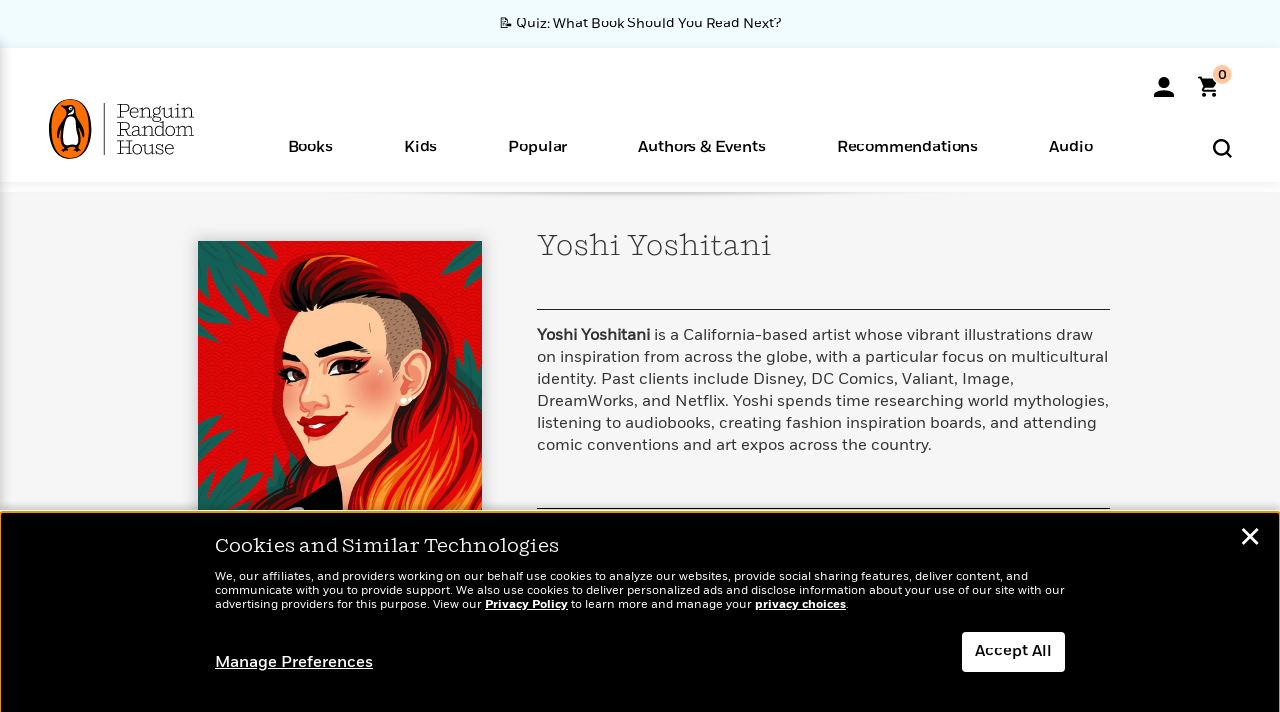

--- FILE ---
content_type: application/x-javascript;charset=utf-8
request_url: https://scode.randomhouse.com/id?d_visid_ver=3.3.0&d_fieldgroup=A&mcorgid=683138055267EABE0A490D4C%40AdobeOrg&mid=45934447376001755310296144179899500698&ts=1768909868837
body_size: -41
content:
{"mid":"45934447376001755310296144179899500698"}